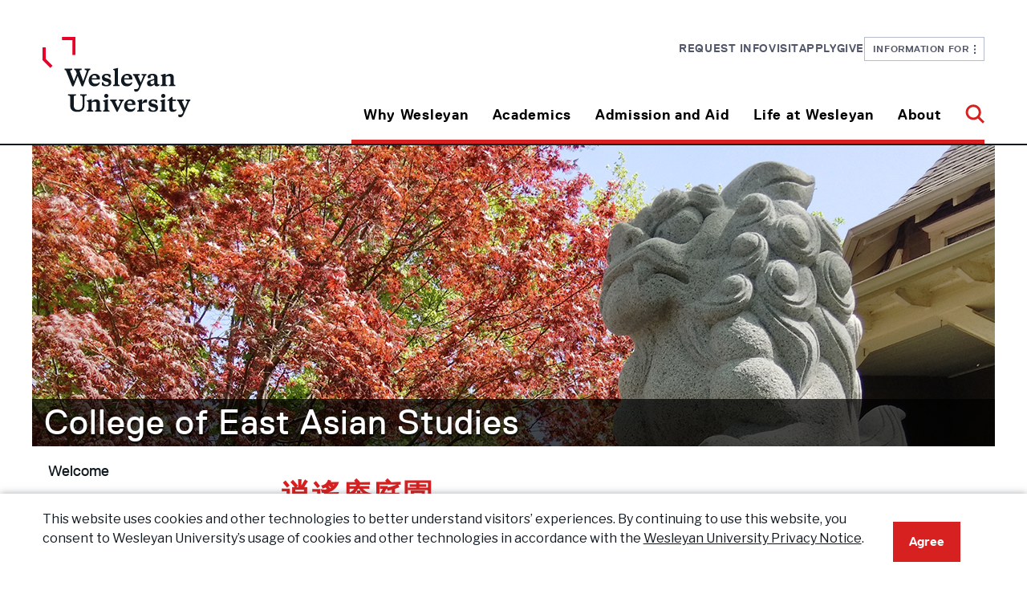

--- FILE ---
content_type: text/html
request_url: https://www.wesleyan.edu/ceas/about/Japanese%20Garden%20and%20Tea%20Room.html
body_size: 102309
content:
<!DOCTYPE html>
<html xmlns="http://www.w3.org/1999/xhtml" class="no-js" lang="en">
	<head>
		<!-- Google Tag Manager -->

<script>(function(w,d,s,l,i){w[l]=w[l]||[];w[l].push({'gtm.start':
new Date().getTime(),event:'gtm.js'});var f=d.getElementsByTagName(s)[0],
j=d.createElement(s),dl=l!='dataLayer'?'&l='+l:'';j.async=true;j.src=
'https://www.googletagmanager.com/gtm.js?id='+i+dl;f.parentNode.insertBefore(j,f);
})(window,document,'script','dataLayer','GTM-KTJVR7R');</script>

<!-- End Google Tag Manager -->
		<meta charset="utf-8"/>
		<meta content="width=device-width, initial-scale=1.0" name="viewport"/>
		<meta content="IE=edge" http-equiv="X-UA-Compatible"/>
		
		
		<link href="/resources/img/favicon.ico" rel="shortcut icon"/>
		<title>
			Japanese Garden, College of East Asian Studies - Wesleyan University
		</title>
		<link href="/resources/css/app.css" rel="stylesheet"/>
		<link href="/_global/css/components.css" rel="stylesheet"/>
		<link href="/resources/css/print.css" media="print" rel="stylesheet"/>
		<script src="/resources/js/modernizr/modernizr.min.js" type="text/javascript"></script>
		

            <link href="/resources/css/config/contact/contactinfo.css" rel="stylesheet"/>
    
		
	    <meta content="049a06648185062c4c6f0d4fa1a8ada3" name="id"/>
	     
        
<link rel='stylesheet' href='https://fonts.googleapis.com/css2?family=Libre+Franklin:ital,wght@0,100..900;1,100..900&display=swap' />
<link href="/assets/css/legacy-styles.css" media="all" rel="stylesheet"/>
<link href="/assets/fontawesome/css/all.css" rel="stylesheet"/>
<link href="/assets/fontawesome/css/sharp-regular.css" rel="stylesheet"/>
<link href="/assets/fontawesome/css/sharp-light.css" rel="stylesheet"/>
    
         
	</head>
	<body>
		<!-- Google Tag Manager (noscript) -->

<noscript><iframe src="https://www.googletagmanager.com/ns.html?id=GTM-KTJVR7R"
height="0" width="0" style="display:none;visibility:hidden"></iframe></noscript>

<!-- End Google Tag Manager (noscript) -->
		


	  
	
	









    
            

	
	
	
	  
	
	

		<a href="#maincontent" id="skiplink">Skip to main content</a>
		
                        

<section class="top">
  <div class="container">
<div class="header">
    <div class="header__row">
        <div class="header__col-left">
            <a aria-label="Home Wesleyan.edu" href="https://www.wesleyan.edu/index.html">
                <div class="header__logo">
                    <div class="header__logo-small">
                        <svg xmlns="http://www.w3.org/2000/svg" fill="none" height="45" viewBox="0 0 223 45" width="223">
                            <g clip-path="url(#clip0_359_2738)">
                                <path d="M6.63668 25.3817L0.0792846 19.0405C0.0457113 19.0081 0.0271576 18.9645 0.0271576 18.9192L0.0253906 8.80818C0.0253906 8.71336 0.104906 8.63647 0.202976 8.63647H2.5001C2.59817 8.63647 2.67768 8.71336 2.67768 8.80818L2.67945 17.8574C2.67945 17.9027 2.698 17.9471 2.73158 17.9787L8.51237 23.5681C8.58217 23.6356 8.58217 23.7441 8.51237 23.8116L6.88848 25.3817C6.81868 25.4492 6.70648 25.4492 6.63668 25.3817Z" fill="#EA0029"/>
                                <path d="M27.9228 14.7864H25.6258C25.5277 14.7864 25.4482 14.7095 25.4482 14.6147V2.73604C25.4482 2.64122 25.3687 2.56435 25.2706 2.56435H16.7948C16.6967 2.56435 16.6172 2.48747 16.6172 2.39265V0.171697C16.6172 0.0768791 16.6967 0 16.7948 0L27.9236 0C28.0217 0 28.1012 0.0768791 28.1012 0.171697V14.6147C28.1012 14.7095 28.0217 14.7864 27.9236 14.7864H27.9228Z" fill="#EA0029"/>
                                <path d="M37.5132 28.9842C37.6457 28.5801 37.7411 28.2863 37.7411 28.0479C37.7411 27.4235 37.3806 27.221 35.9935 27.1663V26.1199H40.8369V27.1663C40.2291 27.2586 39.7732 27.3312 39.5452 27.919L34.6824 40.5731H33.5047L30.1049 32.051L26.6478 40.5731H25.4701L20.2273 27.919C19.9994 27.35 19.5435 27.2578 18.9551 27.1663V26.1199H25.4895V27.1663C24.1033 27.221 23.7419 27.4235 23.7419 28.0479C23.7419 28.2863 23.8373 28.5434 24.0079 28.9663L26.8757 36.4043L29.3637 30.1964L28.4519 27.919C28.224 27.35 27.7681 27.2578 27.1788 27.1663V26.1199H33.5232V27.1663C32.137 27.221 31.7757 27.4235 31.7757 28.0479C31.7757 28.2863 31.8711 28.5434 32.0602 29.0765L34.814 36.3497L37.5114 28.9851L37.5132 28.9842Z" fill="#101820"/>
                                <path d="M49.0623 34.3291V34.9348H42.0724C42.0724 37.1566 43.2306 38.5156 45.4534 38.5156C46.8015 38.5156 47.7327 37.9279 48.3785 37.1745L49.0623 37.5051C48.5684 39.0478 47.2008 40.6272 44.4657 40.6272C41.446 40.6272 39.4512 38.6984 39.4512 35.8155C39.4512 32.5285 41.7685 30.3425 44.7316 30.3425C47.6947 30.3425 49.0623 32.0868 49.0623 34.3274V34.3291ZM42.1104 33.9251H46.3651C46.3465 32.566 45.6813 31.5743 44.3137 31.5743C43.0221 31.5743 42.2818 32.566 42.1104 33.9251Z" fill="#101820"/>
                                <path d="M50.7722 39.6553L50.6582 37.2498H51.9304C52.2537 38.737 53.108 39.5271 54.647 39.5271C55.7867 39.5271 56.565 39.0676 56.565 38.1681C56.565 37.3779 55.9766 37.1029 54.9889 36.8646L53.5833 36.534C51.8933 36.1479 50.7536 35.2851 50.7536 33.4306C50.7536 31.4659 52.2732 30.3452 54.647 30.3452C56.0146 30.3452 57.1728 30.6203 58.0465 31.1533V33.3016H56.8874C56.5641 32.0348 55.7672 31.4651 54.4942 31.4651C53.6204 31.4651 52.9941 31.8691 52.9941 32.6405C52.9941 33.3384 53.4119 33.5955 54.2671 33.8159L55.7107 34.1644C57.6101 34.6052 58.7498 35.4679 58.7498 37.3967C58.7498 39.4904 57.0403 40.6291 54.5905 40.6291C52.9384 40.6291 51.6274 40.2062 50.7731 39.6553H50.7722Z" fill="#101820"/>
                                <path d="M64.4484 38.4427C64.4484 39.2875 64.9237 39.3789 65.7965 39.4891V40.4441H60.3076V39.4891C61.1814 39.3789 61.6372 39.2866 61.6372 38.4427V27.7172L60.4021 26.9458V26.3949L63.8406 25.5688H64.5429L64.4484 27.1671V38.4435V38.4427Z" fill="#101820"/>
                                <path d="M76.7 34.3291V34.9348H69.7101C69.7101 37.1566 70.8683 38.5156 73.0911 38.5156C74.4392 38.5156 75.3704 37.9279 76.0162 37.1745L76.7 37.5051C76.2061 39.0478 74.8385 40.6272 72.1034 40.6272C69.0837 40.6272 67.0889 38.6984 67.0889 35.8155C67.0889 32.5285 69.4062 30.3425 72.3693 30.3425C75.3324 30.3425 76.7 32.0868 76.7 34.3274V34.3291ZM69.7481 33.9251H74.0028C73.9842 32.566 73.319 31.5743 71.9514 31.5743C70.6598 31.5743 69.9195 32.566 69.7481 33.9251Z" fill="#101820"/>
                                <path d="M78.3722 32.2354C78.1822 31.8314 78.0303 31.7579 77.252 31.5008V30.5278H82.9122V31.5008C81.9051 31.6289 81.5641 31.7212 81.5641 32.1619C81.5641 32.3089 81.5827 32.4191 81.6966 32.6574L83.862 37.5606L85.8939 32.6574C85.9893 32.4191 86.0264 32.3089 86.0264 32.1619C86.0264 31.7212 85.6845 31.6289 84.6783 31.5008V30.5278H88.7236V31.5008C87.9638 31.7579 87.7933 31.8314 87.6034 32.2354L83.0068 42.4099C82.0951 44.4301 81.1833 44.999 79.9491 44.999C79.1134 44.999 78.5056 44.6685 78.2776 44.3379V42.9054H79.5693C80.8609 42.9054 81.5067 42.7217 82.0765 41.3994L82.4749 40.4811L78.3722 32.2354Z" fill="#101820"/>
                                <path d="M98.1841 37.7453C98.1841 38.5533 98.3546 38.9941 98.9244 38.9941C99.0949 38.9941 99.4748 38.9574 99.7601 38.8839L99.9501 39.6365C99.2857 40.2609 98.3546 40.6282 97.4808 40.6282C96.3606 40.6282 95.7713 39.985 95.4294 38.9941C94.7262 39.7467 93.568 40.5915 92.0299 40.5915C90.2444 40.5915 89.2002 39.563 89.2002 38.0391C89.2002 36.3674 90.3964 35.9275 91.8594 35.5047L95.3729 34.4582V33.7604C95.3729 32.2723 94.7457 31.4284 93.5495 31.4284C92.7137 31.4284 92.2773 31.8691 92.2773 32.6593C92.2773 32.9531 92.3338 33.3204 92.4098 33.7424L90.3964 33.9995C89.9785 33.7791 89.7506 33.3939 89.7506 32.8797C89.7506 31.2268 91.5546 30.3452 93.9099 30.3452C96.5311 30.3452 98.1841 31.208 98.1841 34.1285V37.7461V37.7453ZM95.3729 38.186V35.4312L92.9982 36.2025C92.3524 36.4409 92.067 36.7902 92.067 37.4693C92.067 38.3509 92.6183 38.9019 93.454 38.9019C94.1758 38.9019 94.7456 38.6268 95.372 38.186H95.3729Z" fill="#101820"/>
                                <path d="M109.239 33.7047C109.239 32.6207 108.707 32.2167 107.624 32.2167C106.732 32.2167 105.744 32.5652 105.079 32.9692V38.4422C105.079 39.287 105.555 39.3784 106.427 39.4886V40.4436H100.938V39.4886C101.812 39.3784 102.268 39.2861 102.268 38.4422V32.6754L101.034 31.8126V31.2617L104.471 30.3066H105.175L105.079 32.1432C105.915 31.2616 107.283 30.3434 108.859 30.3434C110.74 30.3434 112.05 31.2616 112.05 33.3553V38.4422C112.05 39.287 112.524 39.3784 113.398 39.4886V40.4436H107.909V39.4886C108.783 39.3784 109.239 39.2861 109.239 38.4422V33.7038V33.7047Z" fill="#101820"/>
                                <path d="M123.467 35.2657C123.467 37.6167 124.645 38.9937 126.962 38.9937C129.28 38.9937 130.951 38.0387 130.951 35.1V28.5982C130.951 27.4415 130.344 27.2211 128.919 27.1656V26.1191H134.504V27.1656C133.08 27.2203 132.566 27.4407 132.566 28.5982V35.522C132.566 39.0117 129.813 40.6279 126.697 40.6279C122.784 40.6279 120.429 38.9382 120.429 35.5041V28.5982C120.429 27.4415 119.935 27.2211 118.511 27.1656V26.1191H125.387V27.1656C123.963 27.2203 123.469 27.4407 123.469 28.5982V35.2649L123.467 35.2657Z" fill="#101820"/>
                                <path d="M142.899 33.7047C142.899 32.6207 142.367 32.2167 141.285 32.2167C140.392 32.2167 139.405 32.5652 138.739 32.9692V38.4422C138.739 39.287 139.215 39.3784 140.088 39.4886V40.4436H134.599V39.4886C135.472 39.3784 135.928 39.2861 135.928 38.4422V32.6754L134.694 31.8126V31.2617L138.132 30.3066H138.835L138.739 32.1432C139.575 31.2616 140.943 30.3434 142.519 30.3434C144.4 30.3434 145.71 31.2616 145.71 33.3553V38.4422C145.71 39.287 146.185 39.3784 147.058 39.4886V40.4436H141.569V39.4886C142.443 39.3784 142.899 39.2861 142.899 38.4422V33.7038V33.7047Z" fill="#101820"/>
                                <path d="M152.606 38.4429C152.606 39.2877 153.081 39.3791 153.954 39.4893V40.4443H148.465V39.4893C149.339 39.3791 149.794 39.2869 149.794 38.4429V32.6761L148.56 31.8134V31.2624L151.998 30.3074H152.701L152.606 32.1439V38.4429ZM151.181 25.8621C152.264 25.8621 152.967 26.5779 152.967 27.515C152.967 28.452 152.264 29.1311 151.181 29.1311C150.099 29.1311 149.434 28.4153 149.434 27.515C149.434 26.6146 150.118 25.8621 151.181 25.8621Z" fill="#101820"/>
                                <path d="M166.016 31.5008C165.237 31.7579 165.085 31.8314 164.895 32.2354L160.869 40.5734H160.071L155.664 32.2354C155.456 31.8314 155.322 31.7579 154.544 31.5008V30.5278H160.185V31.5008C159.179 31.6289 158.837 31.7212 158.837 32.1619C158.837 32.3089 158.856 32.4191 158.969 32.6574L161.135 37.212L163.186 32.6574C163.281 32.4191 163.318 32.3089 163.318 32.1619C163.318 31.7212 162.977 31.6289 161.97 31.5008V30.5278H166.016V31.5008Z" fill="#101820"/>
                                <path d="M176.046 34.3291V34.9348H169.056C169.056 37.1566 170.214 38.5156 172.437 38.5156C173.785 38.5156 174.716 37.9279 175.362 37.1745L176.046 37.5051C175.552 39.0478 174.184 40.6272 171.449 40.6272C168.429 40.6272 166.435 38.6984 166.435 35.8155C166.435 32.5285 168.752 30.3425 171.715 30.3425C174.678 30.3425 176.046 32.0868 176.046 34.3274V34.3291ZM169.094 33.9251H173.348C173.33 32.566 172.665 31.5743 171.297 31.5743C170.006 31.5743 169.265 32.566 169.094 33.9251Z" fill="#101820"/>
                                <path d="M181.706 33.3375C182.694 31.3361 183.568 30.3443 185.049 30.3443C185.505 30.3443 185.79 30.4545 185.979 30.6015V32.9155H185.353C184.137 32.9155 182.789 33.118 181.706 34.1456V38.4064C181.706 39.2879 182.181 39.3426 183.434 39.4895V40.4446H177.565V39.4895C178.439 39.3793 178.895 39.2871 178.895 38.4431V32.6763L177.661 31.8136V31.2626L181.098 30.3076H181.802L181.706 33.3375Z" fill="#101820"/>
                                <path d="M187.329 39.6553L187.215 37.2498H188.487C188.81 38.737 189.665 39.5271 191.204 39.5271C192.343 39.5271 193.122 39.0676 193.122 38.1681C193.122 37.3779 192.533 37.1029 191.546 36.8646L190.14 36.534C188.45 36.1479 187.31 35.2851 187.31 33.4306C187.31 31.4659 188.83 30.3452 191.204 30.3452C192.571 30.3452 193.729 30.6203 194.603 31.1533V33.3016H193.444C193.121 32.0348 192.324 31.4651 191.051 31.4651C190.177 31.4651 189.551 31.8691 189.551 32.6405C189.551 33.3384 189.969 33.5955 190.824 33.8159L192.267 34.1644C194.167 34.6052 195.306 35.4679 195.306 37.3967C195.306 39.4904 193.597 40.6291 191.147 40.6291C189.495 40.6291 188.184 40.2062 187.33 39.6553H187.329Z" fill="#101820"/>
                                <path d="M201.195 38.4429C201.195 39.2877 201.671 39.3791 202.544 39.4893V40.4443H197.055V39.4893C197.928 39.3791 198.384 39.2869 198.384 38.4429V32.6761L197.15 31.8134V31.2624L200.588 30.3074H201.291L201.195 32.1439V38.4429ZM199.77 25.8621C200.853 25.8621 201.556 26.5779 201.556 27.515C201.556 28.452 200.853 29.1311 199.77 29.1311C198.688 29.1311 198.023 28.4153 198.023 27.515C198.023 26.6146 198.707 25.8621 199.77 25.8621Z" fill="#101820"/>
                                <path d="M207.727 30.5269H210.577V31.7202H207.727V37.3033C207.727 38.442 208.164 38.8828 209.152 38.8828C209.702 38.8828 210.272 38.717 210.766 38.4967L211.107 39.2313C210.404 39.9659 209.322 40.6271 207.822 40.6271C206.322 40.6271 204.916 39.9104 204.916 37.8176V31.7202H203.454V30.8942C204.632 30.3987 205.809 29.4805 206.816 28.323H207.727V30.5269Z" fill="#101820"/>
                                <path d="M212.648 32.2354C212.458 31.8314 212.306 31.7579 211.527 31.5008V30.5278H217.188V31.5008C216.181 31.6289 215.839 31.7212 215.839 32.1619C215.839 32.3089 215.858 32.4191 215.972 32.6574L218.137 37.5606L220.169 32.6574C220.265 32.4191 220.302 32.3089 220.302 32.1619C220.302 31.7212 219.96 31.6289 218.954 31.5008V30.5278H222.999V31.5008C222.239 31.7579 222.069 31.8314 221.879 32.2354L217.282 42.4099C216.37 44.4301 215.459 44.999 214.225 44.999C213.389 44.999 212.781 44.6685 212.553 44.3379V42.9054H213.845C215.136 42.9054 215.782 42.7217 216.352 41.3994L216.75 40.4811L212.648 32.2354Z" fill="#101820"/>
                            </g>
                            <defs>
                                <clipPath id="clip0_359_2738">
                                    <rect fill="white" height="45" transform="translate(0.0253906)" width="222.974"/>
                                </clipPath>
                            </defs>
                        </svg>
                    </div>
                    <div class="header__logo-large">
                        <svg xmlns="http://www.w3.org/2000/svg" fill="none" height="100" viewBox="0 0 185 100" width="185">
                            <g clip-path="url(#clip0_409_478)">
                                <path d="M9.66321 38.4691L0.0787727 28.8583C0.0297012 28.8091 0.00258271 28.743 0.00258271 28.6744L0 13.35C0 13.2062 0.116222 13.0897 0.259562 13.0897H3.61709C3.76043 13.0897 3.87665 13.2062 3.87665 13.35L3.87923 27.0651C3.87923 27.1337 3.90635 27.201 3.95542 27.2489L12.4048 35.7204C12.5068 35.8226 12.5068 35.9871 12.4048 36.0894L10.0312 38.4691C9.92923 38.5714 9.76523 38.5714 9.66321 38.4691Z" fill="#EA0029"/>
                                <path d="M40.7757 22.4118H37.4182C37.2749 22.4118 37.1586 22.2953 37.1586 22.1516V4.14703C37.1586 4.00331 37.0424 3.88679 36.8991 3.88679H24.5098C24.3665 3.88679 24.2502 3.77026 24.2502 3.62655V0.260241C24.2502 0.116526 24.3665 0 24.5098 0H40.777C40.9203 0 41.0366 0.116526 41.0366 0.260241V22.1516C41.0366 22.2953 40.9203 22.4118 40.777 22.4118H40.7757Z" fill="#EA0029"/>
                                <path d="M54.6645 43.929C54.8582 43.3166 54.9976 42.8712 54.9976 42.51C54.9976 41.5635 54.4708 41.2567 52.4433 41.1738V39.5878H59.5225V41.1738C58.6341 41.3136 57.9678 41.4237 57.6346 42.3145L50.527 61.4934H48.8056L43.8365 48.5771L38.7834 61.4934H37.062L29.3991 42.3145C29.0659 41.4522 28.3996 41.3124 27.5396 41.1738V39.5878H37.0904V41.1738C35.0643 41.2567 34.5361 41.5635 34.5361 42.51C34.5361 42.8712 34.6756 43.2609 34.9248 43.9018L39.1166 55.1751L42.753 45.7662L41.4203 42.3145C41.0872 41.4522 40.4208 41.3124 39.5595 41.1738V39.5878H48.8327V41.1738C46.8066 41.2567 46.2784 41.5635 46.2784 42.51C46.2784 42.8712 46.4179 43.2609 46.6942 44.0688L50.7194 55.0922L54.6619 43.9303L54.6645 43.929Z" fill="#101820"/>
                                <path d="M71.545 52.0302V52.9482H61.3278C61.3278 56.3158 63.0208 58.3757 66.2698 58.3757C68.2404 58.3757 69.6015 57.4849 70.5455 56.3429L71.545 56.844C70.8231 59.1823 68.8241 61.5763 64.8261 61.5763C60.4122 61.5763 57.4963 58.6528 57.4963 54.283C57.4963 49.3009 60.8836 45.9877 65.2148 45.9877C69.546 45.9877 71.545 48.6315 71.545 52.0276V52.0302ZM61.3833 51.4178H67.6025C67.5754 49.3579 66.603 47.8547 64.604 47.8547C62.716 47.8547 61.6338 49.3579 61.3833 51.4178Z" fill="#101820"/>
                                <path d="M74.0438 60.1027L73.8772 56.4568H75.7367C76.2094 58.7109 77.4581 59.9085 79.7077 59.9085C81.3735 59.9085 82.5112 59.212 82.5112 57.8486C82.5112 56.651 81.6512 56.2341 80.2074 55.8729L78.1529 55.3718C75.6825 54.7866 74.0167 53.4789 74.0167 50.668C74.0167 47.6901 76.2378 45.9915 79.7077 45.9915C81.7067 45.9915 83.3996 46.4084 84.6768 47.2163V50.4725H82.9825C82.5099 48.5524 81.3451 47.6888 79.4843 47.6888C78.2071 47.6888 77.2915 48.3013 77.2915 49.4704C77.2915 50.5282 77.9023 50.9179 79.1524 51.252L81.2625 51.7802C84.0389 52.4483 85.7047 53.756 85.7047 56.6795C85.7047 59.8529 83.2059 61.5787 79.625 61.5787C77.2102 61.5787 75.2938 60.9379 74.0451 60.1027H74.0438Z" fill="#101820"/>
                                <path d="M94.034 58.2656C94.034 59.5461 94.7288 59.6846 96.0046 59.8517V61.2992H87.9814V59.8517C89.2586 59.6846 89.9249 59.5448 89.9249 58.2656V42.0089L88.1196 40.8398V40.0047L93.1456 38.7527H94.1722L94.034 41.1751V58.2669V58.2656Z" fill="#101820"/>
                                <path d="M111.941 52.0302V52.9482H101.724C101.724 56.3158 103.417 58.3757 106.666 58.3757C108.637 58.3757 109.998 57.4849 110.942 56.3429L111.941 56.844C111.219 59.1823 109.22 61.5763 105.222 61.5763C100.808 61.5763 97.8926 58.6528 97.8926 54.283C97.8926 49.3009 101.28 45.9877 105.611 45.9877C109.942 45.9877 111.941 48.6315 111.941 52.0276V52.0302ZM101.78 51.4178H107.999C107.972 49.3579 106.999 47.8547 105 47.8547C103.112 47.8547 102.03 49.3579 101.78 51.4178Z" fill="#101820"/>
                                <path d="M114.385 48.8567C114.107 48.2443 113.885 48.133 112.747 47.7433V46.2686H121.021V47.7433C119.549 47.9375 119.05 48.0773 119.05 48.7454C119.05 48.9681 119.077 49.1351 119.244 49.4963L122.409 56.9281L125.379 49.4963C125.519 49.1351 125.573 48.9681 125.573 48.7454C125.573 48.0773 125.073 47.9375 123.602 47.7433V46.2686H129.515V47.7433C128.405 48.133 128.156 48.2443 127.878 48.8567L121.159 64.2783C119.826 67.3403 118.494 68.2026 116.69 68.2026C115.468 68.2026 114.58 67.7016 114.246 67.2005V65.0292H116.134C118.022 65.0292 118.966 64.7509 119.799 62.7466L120.382 61.3548L114.385 48.8567Z" fill="#101820"/>
                                <path d="M143.343 57.2077C143.343 58.4325 143.592 59.1006 144.425 59.1006C144.674 59.1006 145.23 59.045 145.647 58.9336L145.924 60.0743C144.953 61.0207 143.592 61.5775 142.315 61.5775C140.678 61.5775 139.816 60.6025 139.317 59.1006C138.289 60.2413 136.596 61.5218 134.347 61.5218C131.738 61.5218 130.211 59.9629 130.211 57.6531C130.211 55.1193 131.96 54.4525 134.098 53.8116L139.234 52.2256V51.1678C139.234 48.9124 138.317 47.6332 136.569 47.6332C135.347 47.6332 134.709 48.3013 134.709 49.4989C134.709 49.9443 134.792 50.501 134.903 51.1406L131.96 51.5303C131.349 51.1963 131.016 50.6124 131.016 49.8329C131.016 47.3276 133.653 45.9915 137.095 45.9915C140.927 45.9915 143.343 47.2991 143.343 51.7258V57.209V57.2077ZM139.234 57.8758V53.7003L135.763 54.8694C134.819 55.2307 134.402 55.7602 134.402 56.7895C134.402 58.1257 135.207 58.9608 136.429 58.9608C137.484 58.9608 138.317 58.5439 139.233 57.8758H139.234Z" fill="#101820"/>
                                <path d="M159.5 51.0837C159.5 49.4407 158.723 48.8283 157.141 48.8283C155.837 48.8283 154.393 49.3565 153.421 49.9689V58.2643C153.421 59.5448 154.115 59.6833 155.391 59.8503V61.2978H147.368V59.8503C148.645 59.6833 149.312 59.5435 149.312 58.2643V49.5235L147.508 48.2158V47.3807L152.532 45.9332H153.56L153.421 48.7169C154.642 47.3807 156.641 45.9889 158.945 45.9889C161.694 45.9889 163.61 47.3807 163.61 50.5541V58.2643C163.61 59.5448 164.303 59.6833 165.58 59.8503V61.2978H157.557V59.8503C158.834 59.6833 159.5 59.5435 159.5 58.2643V51.0824V51.0837Z" fill="#101820"/>
                                <path d="M38.9474 85.2465C38.9474 88.8096 40.6688 90.8967 44.056 90.8967C47.4432 90.8967 49.8865 89.4492 49.8865 84.9953V75.1411C49.8865 73.388 48.998 73.054 46.9163 72.9698V71.3838H55.079V72.9698C52.9973 73.0527 52.2471 73.3867 52.2471 75.1411V85.6349C52.2471 90.9239 48.2219 93.3735 43.6686 93.3735C37.9492 93.3735 34.5064 90.8126 34.5064 85.6077V75.1411C34.5064 73.388 33.7845 73.054 31.7029 72.9698V71.3838H41.7535V72.9698C39.6718 73.0527 38.95 73.3867 38.95 75.1411V85.2452L38.9474 85.2465Z" fill="#101820"/>
                                <path d="M67.3496 82.881C67.3496 81.238 66.5722 80.6256 64.9903 80.6256C63.686 80.6256 62.2423 81.1539 61.2699 81.7663V90.0616C61.2699 91.3421 61.9646 91.4807 63.2405 91.6477V93.0952H55.2173V91.6477C56.4944 91.4807 57.1608 91.3408 57.1608 90.0616V81.3209L55.3568 80.0132V79.1781L60.3814 77.7306H61.4093L61.2699 80.5143C62.4915 79.1781 64.4905 77.7863 66.7943 77.7863C69.5436 77.7863 71.4587 79.1781 71.4587 82.3515V90.0616C71.4587 91.3421 72.1534 91.4807 73.4293 91.6477V93.0952H65.4061V91.6477C66.6832 91.4807 67.3496 91.3408 67.3496 90.0616V82.8797V82.881Z" fill="#101820"/>
                                <path d="M81.5377 90.0629C81.5377 91.3434 82.2311 91.4819 83.5083 91.6489V93.0964H75.4851V91.6489C76.7623 91.4819 77.4286 91.3421 77.4286 90.0629V81.3221L75.6246 80.0145V79.1794L80.6492 77.7319H81.6772L81.5377 80.5155V90.0629ZM79.4547 70.9954C81.0367 70.9954 82.0646 72.0803 82.0646 73.5007C82.0646 74.921 81.0367 75.9503 79.4547 75.9503C77.8728 75.9503 76.9004 74.8653 76.9004 73.5007C76.9004 72.136 77.8999 70.9954 79.4547 70.9954Z" fill="#101820"/>
                                <path d="M101.138 79.5406C100 79.9303 99.7781 80.0417 99.5004 80.6541L93.6144 93.292H92.4483L86.0071 80.6541C85.7023 80.0417 85.5073 79.9303 84.3696 79.5406V78.0659H92.6149V79.5406C91.1441 79.7348 90.6443 79.8747 90.6443 80.5427C90.6443 80.7654 90.6727 80.9325 90.838 81.2937L94.0031 88.1972L97.0017 81.2937C97.1411 80.9325 97.1954 80.7654 97.1954 80.5427C97.1954 79.8747 96.6956 79.7348 95.2248 79.5406V78.0659H101.138V79.5406Z" fill="#101820"/>
                                <path d="M115.797 83.8274V84.7454H105.58C105.58 88.113 107.273 90.1729 110.522 90.1729C112.493 90.1729 113.854 89.2821 114.798 88.1402L115.797 88.6412C115.075 90.9795 113.076 93.3735 109.078 93.3735C104.664 93.3735 101.749 90.45 101.749 86.0803C101.749 81.0981 105.136 77.7849 109.467 77.7849C113.798 77.7849 115.797 80.4288 115.797 83.8248V83.8274ZM105.637 83.215H111.856C111.829 81.1551 110.856 79.6519 108.857 79.6519C106.969 79.6519 105.887 81.1551 105.637 83.215Z" fill="#101820"/>
                                <path d="M124.071 82.3242C125.515 79.2907 126.792 77.7875 128.957 77.7875C129.624 77.7875 130.04 77.9545 130.317 78.1772V81.6846H129.402C127.625 81.6846 125.654 81.9915 124.071 83.549V90.0072C124.071 91.3433 124.766 91.4262 126.597 91.6489V93.0964H118.018V91.6489C119.295 91.4819 119.962 91.342 119.962 90.0628V81.3221L118.158 80.0144V79.1793L123.182 77.7318H124.21L124.071 82.3242Z" fill="#101820"/>
                                <path d="M132.289 91.9001L132.123 88.2541H133.982C134.455 90.5083 135.703 91.7059 137.953 91.7059C139.619 91.7059 140.757 91.0093 140.757 89.646C140.757 88.4484 139.897 88.0315 138.453 87.6702L136.398 87.1692C133.928 86.5839 132.262 85.2763 132.262 82.4654C132.262 79.4875 134.483 77.7888 137.953 77.7888C139.952 77.7888 141.645 78.2057 142.922 79.0136V82.2699H141.228C140.755 80.3498 139.59 79.4862 137.73 79.4862C136.452 79.4862 135.537 80.0986 135.537 81.2678C135.537 82.3256 136.148 82.7153 137.398 83.0493L139.508 83.5776C142.284 84.2457 143.95 85.5533 143.95 88.4768C143.95 91.6502 141.451 93.3761 137.87 93.3761C135.456 93.3761 133.539 92.7352 132.29 91.9001H132.289Z" fill="#101820"/>
                                <path d="M152.557 90.0629C152.557 91.3434 153.252 91.4819 154.528 91.6489V93.0964H146.505V91.6489C147.782 91.4819 148.448 91.3421 148.448 90.0629V81.3221L146.644 80.0145V79.1794L151.669 77.7319H152.697L152.557 80.5155V90.0629ZM150.476 70.9954C152.057 70.9954 153.085 72.0803 153.085 73.5007C153.085 74.921 152.057 75.9503 150.476 75.9503C148.894 75.9503 147.921 74.8653 147.921 73.5007C147.921 72.136 148.921 70.9954 150.476 70.9954Z" fill="#101820"/>
                                <path d="M162.105 78.066H166.27V79.8747H162.105V88.3371C162.105 90.063 162.743 90.7311 164.187 90.7311C164.992 90.7311 165.825 90.4799 166.546 90.1459L167.046 91.2593C166.018 92.3728 164.436 93.3749 162.244 93.3749C160.051 93.3749 157.996 92.2886 157.996 89.1165V79.8747H155.859V78.6227C157.581 77.8718 159.302 76.4799 160.773 74.7256H162.105V78.066Z" fill="#101820"/>
                                <path d="M169.296 80.6541C169.018 80.0417 168.796 79.9303 167.658 79.5406V78.0659H175.932V79.5406C174.46 79.7348 173.961 79.8747 173.961 80.5427C173.961 80.7654 173.988 80.9325 174.155 81.2937L177.32 88.7255L180.29 81.2937C180.43 80.9325 180.484 80.7654 180.484 80.5427C180.484 79.8747 179.984 79.7348 178.513 79.5406V78.0659H184.426V79.5406C183.316 79.9303 183.067 80.0417 182.789 80.6541L176.07 96.0756C174.737 99.1377 173.405 100 171.601 100C170.379 100 169.491 99.4989 169.157 98.9979V96.8266H171.045C172.933 96.8266 173.877 96.5482 174.71 94.544L175.293 93.1521L169.296 80.6541Z" fill="#101820"/>
                            </g>
                            <defs>
                                <clipPath id="clip0_409_478">
                                    <rect fill="white" height="100" width="184.426"/>
                                </clipPath>
                            </defs>
                        </svg>
                    </div>
                </div>
            </a>
        </div>
        <div class="header__col-right">
            <div class="header__menus">
                <nav aria-label="Utility Menu" class="header__utility">
                    <ul>
													    
            
         
                <li>
        <a class="" href="https://www.wesleyan.edu/request-information/index.html" target="_self">
            Request Info
        </a>
    </li>
    													    
            
         
                <li>
        <a class="" href="https://www.wesleyan.edu/visit/index.html" target="_self">
            Visit
        </a>
    </li>
    													    
            
         
                <li>
        <a class="" href="https://www.wesleyan.edu/apply/index.html" target="_self">
            Apply
        </a>
    </li>
    													    
            
         
                <li>
        <a class="" href="https://www.wesleyan.edu/give/index.html" target="_self">
            Give
        </a>
    </li>
    						                        <li class="header__infofor">
                            <a aria-controls="main-infofor-menu" aria-expanded="false" href="javascript:void(0)" role="button">
                                Information For&#160;&#160;
                                <svg xmlns="http://www.w3.org/2000/svg" aria-hidden="true" fill="none" height="11" viewBox="0 0 2 11" width="2">
                                    <path d="M0 0H2V2.2H0V0ZM0 4.4H2V6.6H0V4.4ZM2 8.8V11H0V8.8H2Z" fill="#515668"/>
                                </svg>
                            </a>
                            <div class="header__infofor-menu" id="main-infofor-menu" style="display:none;" tabindex="-1">
                                <div class="header__infofor-intro">
                                    <div aria-hidden="true" class="header__infofor-label">
                                        Information For
                                    </div>
                                </div>
                                <ul>
                                    										    
        
        
                <li>
        <a href="https://www.wesleyan.edu/information-for/prospective-students.html" target="_self">
            Prospective Students
        </a>
    </li>
    																			    
        
        
                <li>
        <a href="https://www.wesleyan.edu/information-for/admitted-students.html" target="_self">
            Admitted Students
        </a>
    </li>
    																			    
        
        
                <li>
        <a href="https://www.wesleyan.edu/information-for/current-students.html" target="_self">
            Current Students
        </a>
    </li>
    																			    
        
        
                <li>
        <a href="https://www.wesleyan.edu/information-for/parents-and-families.html" target="_self">
            Parents and Families
        </a>
    </li>
    																			    
        
        
                <li>
        <a href="https://www.wesleyan.edu/information-for/faculty.html" target="_self">
            Faculty
        </a>
    </li>
    																			    
        
        
                <li>
        <a href="https://www.wesleyan.edu/information-for/staff.html" target="_self">
            Staff
        </a>
    </li>
    																			    
        
        
                <li>
        <a href="https://www.wesleyan.edu/information-for/alumni.html" target="_self">
            Alumni
        </a>
    </li>
    																			    
        
        
                <li>
        <a href="https://www.wesleyan.edu/information-for/community.html" target="_self">
            Community
        </a>
    </li>
    									                                </ul>
                                <a aria-controls="main-infofor-menu" aria-expanded="false" aria-label="Close Menu" class="header__infofor-close" href="#" role="button">
                                <span aria-hidden="true" class="fa-sharp fa-light fa-times"></span>                                    </a>
                            </div>
                        </li>
                    </ul>
                </nav>
                <nav aria-label="Main Menu" class="header__main">
                    <ul>
                        						                                                                                                                                                                                                                                                                                                                                                                                                                                                                                                                                                                                                                                                                                                                                                                                                                                                                                                                                                                                                                                                                                                                                                                                                                                                                                                                                                                                                                                                                                                                                                                                                                                                                                                                                                                                                                                                                                                                                                                                                                                                                                                                                                                                                                                                                                                                                                                                                                                                                                                                                                                                                                                                                                                                                                                                                                                                                                                                                                                                                                                                                                                                                                                                                                                                                                                                                                                                                                                                                                                                                                                                                                                                                                                                                                                                                                                                                                                                                                                                                                                                                                                                                                                                                                                                                                                                                                                                                                                                                                                                                                                                                                                                                                                                                                                                                                                                                                                                                                                                                                                                                                                                                                                                                                                                                                                                                                                                                                                                                                                                                                                                                                                                                                                                                                                                                                                                                                                                                                                                                                                                                                                                                                                                                                                                                                                                                                                                                                                                                                                                                                                                                                                                                                                                                                                                                                                                                                                                                                                                                                                                                                                                                                                                                                                                                                                                                                                                                                                                                                                                                                                                                                                                                                                                                                                                                                                                                                                                                                                                                                                                                                                                                                                                                                                                                                                                                                                                                                                                                                                                                                          <li class="">
                        <a href="https://www.wesleyan.edu/why-wesleyan/index.html">Why Wesleyan</a>
                    </li>
                                                                                                                                                                                                                                                                                                                                                                                                                                                                                                                                                                                                                                                                                                                                                                                                                                                                                                                                                                                                                                                                                                                                                                                                                                                                                                                                                                                                                                                                                                                                                                                                                                                                                                                                                                                                                                                                                                                                                                                                                                                                                                                                                                                                                                                                                                                                                                                                                                                                                                                                                                                                                                                                                                                                                                                                                                                                                                                                                                                                                                                                                                                                                                                                                                                                                                                                                                                                                                                                                                                                                                                                                                                                                                                                                                                                                                                                                                                                                                                                                                                                                                                                                                                                                                                                                                                                                                                                                                                                                                                                                                                                                                                                                                                                                                                                                                                                                                                                                                                                                                                                                                                                                                            <li class="">
                        <a href="https://www.wesleyan.edu/academics/index.html">Academics</a>
                    </li>
                                                                                                                                                                                                                                                                                                                                                                                                                                                                                                                                                                                                                                                                                                                                                                                                                                                                                                                                                                                                                                                                                                                                                                                                            <li class="">
                        <a href="https://www.wesleyan.edu/admission/index.html">Admission and Aid</a>
                    </li>
                                                                                                                                                                                                                                                                                                                                                                                                                                                                                                                                                                        <li class="">
                        <a href="https://www.wesleyan.edu/life/index.html">Life at Wesleyan</a>
                    </li>
                                                                                                                                                                                                                                                                                                                                                                                                                                                                                                                                                                        <li class="">
                        <a href="https://www.wesleyan.edu/about/index.html">About</a>
                    </li>
                                                                                                                                                                                                                                                                                                                                                                                                                                                                                                                                                                                                                                                                                                                                                                                                                                                                                            <li class="header__hamburger">
                            <a class="header__menubutton header__menubutton--bars" href="javascript:void(0)" role="button">
                                <div class="header__menubutton-label">Open Navigation</div>
                                <svg xmlns="http://www.w3.org/2000/svg" fill="none" height="24" viewBox="0 0 24 24" width="24">
                                    <svg fill="none" height="19" viewBox="0 0 39 19" width="39">
                                        <!--                                        <path d="M0.347656 2.77368H19.674V4.85789H0.347656V2.77368Z" fill="#D72121"/>-->
                                        <!--                                        <path d="M19.674 9.68947H0.347656V11.7737H19.674V9.68947Z" fill="#D72121"/>-->
                                        <!--                                        <path d="M28.7687 16.4158H0.347656V18.5H28.7687V16.4158Z" fill="#D72121"/>-->
                                        <path d="M0 3H 0V 5H 29V 3Z" fill="#D72121"/>
                                        <path d="M20 10H 0V 12H 29V 10Z" fill="#D72121"/>
                                        <path d="M29 17H 0V 19H 29V 17Z" fill="#D72121"/>
                                    </svg>
                                </svg>
                            </a>
                        </li>
                        <li>
                            <a class="header__menubutton header__menubutton--search" href="javascript:void(0)" role="button">
                                <div class="header__menubutton-open-icon">
                                    <div class="header__menubutton-label">Open search</div>
                                    <svg xmlns="http://www.w3.org/2000/svg" fill="none" height="24" viewBox="0 0 24 24" width="24">
                                        <path d="M19.7234 9.84304C19.7234 11.9541 19.0336 13.9275 17.884 15.4879L22.9422 20.5821L23.9998 21.5917L21.9306 23.7028L15.7688 17.5531C14.2053 18.7463 12.228 19.3888 10.1588 19.3888C4.8707 19.3888 0.594238 15.1208 0.594238 9.84304C0.594238 4.61121 4.8707 0.297241 10.1588 0.297241C15.4009 0.297241 19.7234 4.61121 19.7234 9.84304ZM10.1588 16.4517C12.504 16.4517 14.6652 15.2126 15.8607 13.1474C17.0563 11.1281 17.0563 8.60392 15.8607 6.53873C14.6652 4.51942 12.504 3.23441 10.1588 3.23441C7.76766 3.23441 5.60643 4.51942 4.41086 6.53873C3.21529 8.60392 3.21529 11.1281 4.41086 13.1474C5.60643 15.2126 7.76766 16.4517 10.1588 16.4517Z" fill="black"/>
                                    </svg>
                                </div>
                                <div class="header__menubutton-close-icon">
                                    <div class="header__menubutton-label">Close search</div>
                                    <span aria-hidden="true" class="fa-sharp fa-light fa-times"></span>
                                </div>
                            </a>
                        </li>
                    </ul>
                </nav>
            </div>
        </div>
    </div>
    <div class="header__search-form">
		<form action="https://www.wesleyan.edu/search/index.html" method="get" name="search-form">
            <label for="search-box">Search the Site</label>
            <input id="search-box" name="q" placeholder="Enter Keyword" size="15" type="text"/>
			<input name="cx" type="hidden" value="001254463385620737445:nbar83le1bc"/>
			<input name="cof" type="hidden" value="FORID:11"/>
			<input name="ie" type="hidden" value="UTF-8"/>
            <button aria-label="Search" name="sa" type="submit">Search</button>
        </form>
    </div>
    <div class="header__mobile-nav">
        <ul class="">
            			                                                                                                                                                                                                                                                                                                                                                                                                                                                                                                                                                                                                                                                                                                                                                                                                                                                                                                                                                                                                                                                                                                                                                                                                                                                                                                                                                                                                                                                                                                                                                                                                                                                                                                                                                                                                                                                                                                                                                                                                                                                                                                                                                                                                                                                                                                                                                                                                                                                                                                                                                                                                                                                                                                                                                                                                                                                                                                                                                                                                                                                                                                                                                                                                                                                                                                                                                                                                                                                                                                                                                                                                                                                                                                                                                                                                                                                                                                                                                                                                                                                                                                                                                                                                                                                                                                                                                                                                                                                                                                                                                                                                                                                                                                                                                                                                                                                                                                                                                                                                                                                                                                                                                                                                                                                                                                                                                                                                                                                                                                                                                                                                                                                                                                                                                                                                                                                                                                                                                                                                                                                                                                                                                                                                                                                                                                                                                                                                                                                                                                                                                                                                                                                                                                                                                                                                                                                                                                                                                                                                                                                                                                                                                                                                                                                                                                                                                                                                                                                                                                                                                                                                                                                                                                                                                                                                                                                                                                                                                                                                                                                                                                                                                                                                                                                                                                                                                                                                                                                                                                                                                          <li class="">
                        <a href="https://www.wesleyan.edu/why-wesleyan/index.html">Why Wesleyan</a>
                    </li>
                                                                                                                                                                                                                                                                                                                                                                                                                                                                                                                                                                                                                                                                                                                                                                                                                                                                                                                                                                                                                                                                                                                                                                                                                                                                                                                                                                                                                                                                                                                                                                                                                                                                                                                                                                                                                                                                                                                                                                                                                                                                                                                                                                                                                                                                                                                                                                                                                                                                                                                                                                                                                                                                                                                                                                                                                                                                                                                                                                                                                                                                                                                                                                                                                                                                                                                                                                                                                                                                                                                                                                                                                                                                                                                                                                                                                                                                                                                                                                                                                                                                                                                                                                                                                                                                                                                                                                                                                                                                                                                                                                                                                                                                                                                                                                                                                                                                                                                                                                                                                                                                                                                                                                            <li class="">
                        <a href="https://www.wesleyan.edu/academics/index.html">Academics</a>
                    </li>
                                                                                                                                                                                                                                                                                                                                                                                                                                                                                                                                                                                                                                                                                                                                                                                                                                                                                                                                                                                                                                                                                                                                                                                                            <li class="">
                        <a href="https://www.wesleyan.edu/admission/index.html">Admission and Aid</a>
                    </li>
                                                                                                                                                                                                                                                                                                                                                                                                                                                                                                                                                                        <li class="">
                        <a href="https://www.wesleyan.edu/life/index.html">Life at Wesleyan</a>
                    </li>
                                                                                                                                                                                                                                                                                                                                                                                                                                                                                                                                                                        <li class="">
                        <a href="https://www.wesleyan.edu/about/index.html">About</a>
                    </li>
                                                                                                                                                                                                                                                                                                                                                                                                                                                                                                                                                                                                                                                                                                                                                                                                                                                                            </ul>
    </div>
</div>






</div>
</section>



		<div class="off-canvas-wrap">
			<div class="inner-wrap">

				<section class="main-section">
					<section class="full-width content-section banner">
						<div class="row">
							<div class="small-12 medium-12 large-12 columns">
								
								


<h1 class="white">
    <a href="../index.html">College of East Asian Studies</a>
</h1>


<img alt="" data-interchange="[../_internal/files/images/ceas_banner.jpg, (default)], [../_internal/files/images/ceas_banner-sm.jpg, (small)], [../_internal/files/images/ceas_banner.jpg, (medium)], [../_internal/files/images/ceas_banner.jpg, (large)]"/>


							</div>
						</div>
					</section>
					<section class="message">
						<div class="row">
							<div class="small-12 medium-12 large-12 columns">
								
<script>console.log([Element: <system-index-block/>]);</script>

							</div>
						</div>
					</section>
					<main class="full-width content-section main-content">
						<div class="row">
							<div class="small-12 medium-3 large-3 columns submenu">
								<a aria-hidden="true" class="" hidden="hidden" href="" id="submenu-backdrop" tabindex="-1"></a>
<div class="submenutoggle-bar">
  <div class="submenutoggle">
    <button aria-controls="sub-nav" aria-expanded="false" aria-label="Open sub menu" class="submenu-toggle" href="#" id="sub-menu-toggle">

    	<span class="sr-only">Open sub menu</span>
      <div id="subhamburger">
        <i></i><i></i><i></i>
        <span class="label">Menu</span>
      </div>
    </button>
  </div>
  <div class="submenuclose">
    <button aria-controls="sub-nav" aria-expanded="false" aria-label="Close sub menu" class="menu-close" href="#" id="sub-menu-close">

      <span class="sr-only">Close sub menu</span>
      <span class="label">Close</span>
      <span aria-hidden="true" class="close"></span>
    </button>
  </div>
</div>
<nav id="submenu">





        
        
        <ul>
                                    
                                
                                                                    
                                                    <li class="">    
        
        
            
    <a href="../index.html">Welcome</a>
    
</li>
                                
                        
                                
                                                                    
                                                    
                                                                
                                                                        
                                                    <li class=" current">
                                
        
        
            <a href="index.html">About CEAS</a>
        
                    
        
        <ul>
                                    
                                
                                                                    
                                                    <li class="">    
        
        
            
    <a href="art.html">Art and Archival Collections</a>
    
</li>
                                
                        
                                
                                                                    
                                                    <li class=" current">    
        
        
            
    <a href="Japanese Garden and Tea Room.html">Japanese Garden</a>
    
</li>
                                
                        
                                
                                                                    
                                                    <li class="">    
        
        
            
    <a href="history.html">History</a>
    
</li>
                                
                        
                                
                                                                    
                                                    <li class="">    
        
        
            
    <a href="library.html">Enzheng Tong Lectures and Library</a>
    
</li>
                                
                        
                                
                                                                    
                                                    <li class="">    
        
        
            
    <a href="CEAS Faculty Emeriti.html">CEAS Faculty Emeriti</a>
    
</li>
                                
                        
        </ul>
    
        
                                            
                                
        
                                                                                </li>
                                
                        
                                
                                                                    
                                                    
                                                                
                                                                        
                                                    <li class="">
                                
        
        
            <a href="../exhibitions/index.html">Exhibitions</a>
        
                    
        
        <ul>
                                    
                                
                                                                    
                                                    <li class="">    
        
        
            
    <a href="../exhibitions/index.html">Current Exhibition</a>
    
</li>
                                
                        
                                
                                                                    
                                                    <li class="">    
        
        
            
    <a href="../exhibitions/upcoming.html">Upcoming Exhibition</a>
    
</li>
                                
                        
                                
                                                                    
                                                    <li class="">    
        
        
            
    <a href="../exhibitions/past.html">Past Exhibitions</a>
    
</li>
                                
                        
                                
                                                                    
                                                    <li class="">    
        
        
            
    <a href="../exhibitions/about.html">About the Gallery</a>
    
</li>
                                
                        
        </ul>
    
        
                                            
                                
        
                                                                                </li>
                                
                        
                                
                                                                    
                                                    
                                                                
                                                                        
                                                    <li class="">
                                
        
        
            <a href="../events/index.html">Events</a>
        
                    
        
        <ul>
                                    
                                
                                                                    
                                                    <li class="">    
        
        
            
    <a href="../events/freeman.html">Freeman Lecture</a>
    
</li>
                                
                        
                                
                                                                    
                                                    <li class="">    
        
        
            
    <a href="../events/cjk_activities.html">CJK Activities</a>
    
</li>
                                
                        
                                
                                                                    
                                                    <li class="">    
        
        
            
    <a href="../events/lectureseries_archives.html">Lecture Series Archives</a>
    
</li>
                                
                        
        </ul>
    
        
                                            
                                
        
                                                                                </li>
                                
                        
                                
                                                                    
                                                    
                                                                
                                                                        
                                                    <li class="">
                                
        
        
            <a href="../majoring/index.html">CEAS Major and Minor</a>
        
                    
        
        <ul>
                                    
                                
                                                                    
                                                    <li class="">    
        
        
            
    <a href="../majoring/major.html">About the Major</a>
    
</li>
                                
                        
                                
                                                                    
                                                    <li class="">    
        
        
            
    <a href="../majoring/minor.html">About the Minor</a>
    
</li>
                                
                        
                                
                                                                    
                                                    <li class="">    
        
        
            
    <a href="../majoring/studyabroad.html">Study Abroad</a>
    
</li>
                                
                        
                                
                                                                    
                                                    <li class="">    
        
        
            
    <a href="../majoring/honors.html">Honors, Prizes, and Fellowships</a>
    
</li>
                                
                        
                                
                                                                    
                                                    <li class="">    
        
        
            
    <a href="../majoring/core.html">Core Requirements</a>
    
</li>
                                
                        
                                
                                                                    
                                                    <li class="">    
        
        
            
    <a href="../majoring/concentrations.html">Concentrations</a>
    
</li>
                                
                        
                                
                                                                    
                                                    <li class="">    
        
        
            
    <a href="../majoring/FAQ.html">FAQ</a>
    
</li>
                                
                        
        </ul>
    
        
                                            
                                
        
                                                                                </li>
                                
                        
                                
                                                                    
                                                    
                                                                
                                                                        
                                                    <li class="">
                                
        
        
            <a href="../Asian_Language_Programs/index.html">Asian Language Programs</a>
        
                    
        
        <ul>
                                    
                                
                                                                    
                                                    <li class="">    
        
        
            
    <a href="../Asian_Language_Programs/chinese-langauge-program.html">Chinese Language Program</a>
    
</li>
                                
                        
                                
                                                                    
                                                    <li class="">    
        
        
            
    <a href="../Asian_Language_Programs/japanese.html">Japanese Language Program</a>
    
</li>
                                
                        
                                
                                                                    
                                                    <li class="">    
        
        
            
    <a href="../Asian_Language_Programs/Korean Language Program.html">Korean Language Program</a>
    
</li>
                                
                        
        </ul>
    
        
                                            
                                
        
                                                                                </li>
                                
                        
                                
                                                                    
                                                    <li class="">    
        
        
            
    <a href="../faculty.html">Faculty</a>
    
</li>
                                
                        
                                
                                                                    
                                                    
                                                                
                                                                        
                                                    <li class="">
                                
        
        
            <a href="../resources/index.html">Programs and Resources</a>
        
                    
        
        <ul>
                                    
                                
                                                                    
                                                    <li class="">    
        
        
            
    <a href="../resources/outreach.html">Outreach Program</a>
    
</li>
                                
                        
                                
                                                                    
                                                    <li class="">    
        
        
            
    <a href="../resources/library_resources.html">Library Resources</a>
    
</li>
                                
                        
                                
                                                                    
                                                    <li class="">    
        
        
            
    <a href="../resources/internships.html">Internship Opportunities Related to Asia</a>
    
</li>
                                
                        
                                
                                                                    
                                                    <li class="">    
        
        
            
    <a href="../resources/summer_language_support.html">Summer Language Support</a>
    
</li>
                                
                        
                                
                                                                    
                                                    <li class="">    
        
        
            
    <a href="../resources/fellowships.html">Fellowships for Language Study and Research</a>
    
</li>
                                
                        
        </ul>
    
        
                                            
                                
        
                                                                                </li>
                                
                        
                                
                                                                    
                                                    <li class="">    
        
        
                    
    <a href="http://ceas.research.wesleyan.edu/">Student Research</a>
    
</li>
                                
                        
                                
                                                                    
                                                    <li class="">    
        
        
            
    <a href="../contact.html">Contact</a>
    
</li>
                                
                        
                                
                                                                    
                                                    <li class="">    
        
        
            
    <a href="../Forms.html">Forms</a>
    
</li>
                                
                        
        </ul>
    
</nav>
								<a href="../index.html"><img alt="CEAS logo" height="271" src="../_internal/files/images/logo.png" width="186"/></a>
								
							</div>
							<div class="small-12 medium-9 large-9 columns main-column" id="maincontent">
								
								
								
    <div class="row">
                
                        
                    
            <div class="audience $audience">
                <div class="small-12 medium-12 large-12 columns">
                                            <h1><span class="redHighlight">&#36877;&#36953;&#24245;&#24237;&#22290;</span></h1>
<p>A special attraction at the FEAS is the Freeman family Japanese-style room and garden, an architectural ensemble consisting of&#160;<a href="https://cascade.wesleyan.edu/entity/open.act?type=page&amp;id=ef604d7b8185062c2eafaba6b9a58f3e&amp;confId=4184e3e28185062c791de364aadf8cf1" target="_parent">Sh&#244;y&#244;an</a>, a room in the style of Japanese domestic architecture, and its adjoining Japanese-style garden,&#160;<a href="https://cascade.wesleyan.edu/entity/open.act?type=page&amp;id=ef604c168185062c2eafaba699e89387&amp;confId=4184e3e28185062c791de364aadf8cf1" target="_parent">Sh&#244;y&#244;an Teien</a>&#160;(Sh&#244;y&#244;an Garden). Sh&#244;y&#244;an was built in 1987 through the generosity of Mansfield Freeman '16, whose endowment established the FEAS, and the garden was constructed in 1995, with further gifts from the Freeman family and the encouragement of Mr. Freeman's son, Houghton Freeman '43. Planned from the start as an educational resource, the ensemble provides a tangible means of experiencing Japanese aesthetics and exploring the cultural values that these spaces embody. The room and garden are actively used for a wide variety of purposes, ranging from meetings of small classes and Japanese tea ceremonies to quiet contemplation and meditation.</p>
<p><img alt="Japanese Cherry Trees" class="" height="413" src="../images/Japanese Cherry Tree.jpg" width="310"/></p>
<p>In 2005 the garden was enhanced with the addition of three lovely cherry trees, which were a gift from Professor Satoshi Omura, who was installed as the inaugural Max Tischler Professor of Chemistry that year.&#160; In 2015 <a href="https:///newsletter.blogs.wesleyan.edu/2015/10/05/omuranobelprize/" title="Prof. Omura's Nobel Prize">Prof. Omura was awarded the Nobel Prize in Medicine</a>, and we asked him to tell us more about the origin of the delightful cherry trees that adorn our garden, and he offered<a href="../Omura gift of Cherry Trees.pdf" title="Omura Email and Translation"> these reflections (in English and Japanese)</a>.</p>
<p>A&#160;<a href="https://cascade.wesleyan.edu/entity/open.act?type=page&amp;id=ef604ca18185062c2eafaba61d36488a&amp;confId=4184e3e28185062c791de364aadf8cf1" target="_parent">map of the plantings</a>&#160;in the garden, with an&#160;<a href="https://cascade.wesleyan.edu/entity/open.act?type=page&amp;id=ef604d148185062c2eafaba616b0c097&amp;confId=4184e3e28185062c791de364aadf8cf1" target="_parent">accompanying key</a>, are also available.</p>
<p>Stephen Morrell<br/>Japanese Garden Curator<br/><a href="mailto:samorrell56@gmail.com">samorrell56@gmail.com</a></p>
                </div>
            </div>
            
                
                
                
                
                
                
                
                
                
    </div>
    <div class="row">
                
                        
                
                
                
                    <div class="audience $audience">
                
                    
        
        
                                
                <div class="video-container">
                    <video class="video-js" controls="controls" data-account="2552141151001" data-embed="default" data-player="default" data-video-id="5368213016001">
                    </video>
                    <script src="//players.brightcove.net/2552141151001/default_default/index.min.js"></script>
                </div>
        
                    
                </div>
            
                
                
                
                
                
                
    </div>

								
								
								
								
							</div>
						</div>
					</main>
					<section class="full-width content-section">
						<div class="row">
							<div class="small-12 medium-12 large-12 columns">
								
							</div>
						</div>
					</section>
					<footer>
 
						<footer class="footer">



<div>
    <img alt="Wesleyan Univeristy footer logo" class="footer__bg" src="/assets/images/footer-bg.svg"/>
    <div class="container">
        <div class="footer__flex">
            <a aria-label="Home Wesleyan.edu" class="footer__logo" href="https://www.wesleyan.edu/index.html">
                <svg xmlns="http://www.w3.org/2000/svg" fill="none" height="90" viewBox="0 0 75 90" width="75">
                    <g clip-path="url(#clip0_664_1050)">
                        <path d="M0.117188 0.195695L0.194694 52.5172L37.5385 89.8351L74.8823 52.5172V0.11792L0.117188 0.195695Z" fill="#EA0029" stroke="#EA0029" stroke-miterlimit="10"/>
                        <path d="M56.8608 25.5975C57.1897 24.7019 57.4245 23.9477 57.4245 23.3349C57.4245 21.7323 56.2972 21.2138 52.6802 21.0724V18.7627H64.5645V21.0724C63.0613 21.3081 61.934 21.4966 61.3703 23.005L49.2512 55.9534H47.1374L38.2124 33.1865L29.1935 55.9534H27.0328L14.1151 23.005C13.5514 21.5437 12.424 21.3081 10.9209 21.0724V18.7627H25.9524V21.0724C22.3354 21.2138 21.255 21.7323 21.255 23.3349C21.255 23.9477 21.4899 24.6076 21.8187 25.5503L29.7102 46.6675L36.5683 29.1327L34.2197 23.005C33.656 21.5437 32.4817 21.3081 31.0255 21.0724V18.7627H45.6812V21.0724C42.1112 21.2138 40.9838 21.7323 40.9838 23.3349C40.9838 23.9477 41.2187 24.6076 41.5945 25.6446L49.533 46.6675L56.8608 25.5975Z" fill="white"/>
                    </g>
                    <defs>
                        <clipPath id="clip0_664_1050">
                            <rect fill="white" height="90" width="75"/>
                        </clipPath>
                    </defs>
                </svg>
            </a>
            
							<div class="footer__title">
					<p>Wesleyan University</p>
				</div>
								<div class="footer__contact">
					<address class="footer__address">
						<span class="fa-solid fa-location-dot"><span class="visually-hidden">Wesleyan Address</span></span>
						&#160;&#160;45 Wyllys Avenue,
						Middletown, CT 06459
					</address>
											<div class="footer__phone">    
						<span class="fa-solid fa-phone"><span class="visually-hidden">Phone Number</span></span>&#160;&#160;<a href="tel:8606852000">860-685-2000</a>
					</div>
				</div>
            
            <div class="">
                <ul aria-label="Quick Links" class="footer__links">
                                                                        <li>    
        
        
        
            <a href="https://www.wesleyan.edu/about/contact-us.html" target="_self">Contact</a>
    </li>
                                            					                                                   <li>    
        
        
        
            <a href="https://www.wesleyan.edu/about/directory/index.html" target="_self">Directory</a>
    </li>
                                                   <li>    
        
        
                        
            <a href="https://map.wesleyan.edu/" target="_blank" title="Campus Map opens in a new window">Campus Map</a>
    </li>
                                                   <li>    
        
        
                        
            <a href="http://portal.wesleyan.edu/" target="_blank" title="WesPortal opens in a new window">WesPortal</a>
    </li>
                                                   <li>    
        
        
        
            <a href="https://www.wesleyan.edu/about/careers.html" target="_self">Careers</a>
    </li>
                                                   <li>    
        
        
                        
            <a href="https://www.wesleyanrjjulia.com/" target="_blank" title="Bookstore opens in a new window">Bookstore</a>
    </li>
                                                   <li>    
        
        
        
            <a href="https://www.wesleyan.edu/academics/library-and-collections.html" target="_self">Library</a>
    </li>
                                                            </ul>
            </div>
			                <ul aria-label="Social Links" class="footer__social-links">
                                            <li>
                            <a href="https://www.facebook.com/wesleyan.university" target="_blank" title="Follow Us on Facebook will open in a new window">
        						<div class="footer__social-label">Follow Us on Facebook</div>
                                <div class="footer__social-icon"><span aria-hidden="true" class="fa-brands fa-facebook-f"></span></div>
        					</a>
    					</li>
                                            <li>
                            <a href="https://www.threads.com/@wesleyan_u" target="_blank" title="Follow Us on Threads will open in a new window">
        						<div class="footer__social-label">Follow Us on Threads</div>
                                <div class="footer__social-icon"><span aria-hidden="true" class="fa-brands fa-threads"></span></div>
        					</a>
    					</li>
                                            <li>
                            <a href="https://www.instagram.com/wesleyan_u/" target="_blank" title="Follow Us on Instagram will open in a new window">
        						<div class="footer__social-label">Follow Us on Instagram</div>
                                <div class="footer__social-icon"><span aria-hidden="true" class="fa-brands fa-instagram"></span></div>
        					</a>
    					</li>
                                            <li>
                            <a href="https://www.linkedin.com/edu/wesleyan-university-18040" target="_blank" title="Follow Us on LinkedIn will open in a new window">
        						<div class="footer__social-label">Follow Us on LinkedIn</div>
                                <div class="footer__social-icon"><span aria-hidden="true" class="fa-brands fa-linkedin-in"></span></div>
        					</a>
    					</li>
                                            <li>
                            <a href="http://www.youtube.com/user/Wesleyan" target="_blank" title="Follow Us on YouTube will open in a new window">
        						<div class="footer__social-label">Follow Us on YouTube</div>
                                <div class="footer__social-icon"><span aria-hidden="true" class="fa-brands fa-youtube"></span></div>
        					</a>
    					</li>
                                            <li>
                            <a href="https://weixin.qq.com/r/SSkyKsfE2ZqmrYNJ93xb" target="_blank" title="Follow Us on WeChat will open in a new window">
        						<div class="footer__social-label">Follow Us on WeChat</div>
                                <div class="footer__social-icon"><span aria-hidden="true" class="fa-brands fa-weixin"></span></div>
        					</a>
    					</li>
                                            <li>
                            <a href="https://www.tiktok.com/@wesleyan_university" target="_blank" title="TikTok will open in a new window">
        						<div class="footer__social-label">TikTok</div>
                                <div class="footer__social-icon"><span aria-hidden="true" class="fa-brands fa-tiktok"></span></div>
        					</a>
    					</li>
                                            <li>
                            <a href="https://www.wesleyan.edu/about/news/feeds/rss-feed.xml" target="_blank" title="RSS Feed will open in a new window">
        						<div class="footer__social-label">RSS Feed</div>
                                <div class="footer__social-icon"><span aria-hidden="true" class="fa fa-rss"></span></div>
        					</a>
    					</li>
                                    </ul>
                        
                                                                                                                                                                        
            <div class="">
                <div class="footer__colophon">
                    <div class="footer__copyright">
                        &#169; 2026 Wesleyan University
                    </div>
                    <ul class="footer__colophon-links">
                                                    <li>    
        
            
                        <a href="https://www.wesleyan.edu/policies-and-compliance/copyright.html" target="_self">
                Copyright
                    </a>
            </li>
                                                    <li>    
        
            
                        <a href="https://www.wesleyan.edu/policies-and-compliance/privacy.html" target="_self">
                Privacy
                    </a>
            </li>
                                                    <li>    
        
                            
                        <a href="https://www.wesleyan.edu/inclusion/discrimination/policies/titleix-overview.html" target="_blank" title="Title IX opens in a new window">
                Title IX
                    </a>
            </li>
                                                    <li>    
        
                            
                        <a href="https://www.wesleyan.edu/accessibility/" target="_blank" title="Accessibility opens in a new window">
                Accessibility
                    </a>
            </li>
                                                    <li>    
        
                            
                        <a href="https://www.wesleyan.edu/finaid/consumer-information.html" target="_blank" title="Consumer Information opens in a new window">
                Consumer Information
                    </a>
            </li>
                                                    <li>    
        
                            
                        <a href="https://www.wesleyan.edu/inclusion/discrimination/policies/prohibit-dhsm.html" target="_blank" title="Nondiscrimination opens in a new window">
                Nondiscrimination
                    </a>
            </li>
                                            </ul>
                </div>
            </div>
        </div>
    </div>
    <a class="show" href="#top" id="totop"><img alt="" aria-hidden="true" role="presentation" src="/resources/img/chevron-up.svg"/><span class="sr-only">Back to top</span></a>
</div>
<script src="https://ajax.googleapis.com/ajax/libs/jquery/3.7.1/jquery.min.js"></script>
<script src="/assets/js/legacy-bundle.js"></script>



</footer>
 
					</footer>
				</section>
				<!-- Off canvas return -->
				<a class="exit-off-canvas"></a>
			</div>
		</div>
		
		<div class="ie"> 
			<div class="message">
<strong>Browser Not Supported</strong>

<p>You are using a unsupported browser. It may not display all features of this and other websites.</p>
<p><a href="http://browsehappy.com/">Please upgrade your browser</a>.</p>
</div>
 
		</div>
		<script src="/resources/bower_components/jquery/dist/jquery.min.js" type="text/javascript"></script>
		<script src="/resources/js/foundation/foundation.min.js" type="text/javascript"></script>
		
		
		

            <script src="/resources/js/components/contact/contactinfo.js"></script>
    
		<script src="/resources/js/app.min.js" type="text/javascript"></script>
 
		<div class="all-responsive-js">


            <script src="/resources/js/tables/responsive-tables.js"></script>
            <script src="/resources/js/allscript.js"></script>
    
</div>
  
		<div class="ga">


    
        
                        <script src="/resources/js/config/alert/alert.js"></script>
            

<!-- Beginning of GA -->
<script>
  (function(i,s,o,g,r,a,m){i['GoogleAnalyticsObject']=r;i[r]=i[r]||function(){
  (i[r].q=i[r].q||[]).push(arguments)},i[r].l=1*new Date();a=s.createElement(o),
  m=s.getElementsByTagName(o)[0];a.async=1;a.src=g;m.parentNode.insertBefore(a,m)
  })(window,document,'script','//www.google-analytics.com/analytics.js','ga');

  ga('create', 'UA-5332725-1', 'auto');
  ga('send', 'pageview');

</script>
<!-- End of GA -->
</div>


		
		
	</body>
</html>

--- FILE ---
content_type: application/javascript
request_url: https://www.wesleyan.edu/assets/js/legacy-bundle.js
body_size: 6507
content:
(() => {
  var __getOwnPropNames = Object.getOwnPropertyNames;
  var __commonJS = (cb, mod) => function __require() {
    return mod || (0, cb[__getOwnPropNames(cb)[0]])((mod = { exports: {} }).exports, mod), mod.exports;
  };

  // patterns/global/alert/alert.script.js
  var require_alert_script = __commonJS({
    "patterns/global/alert/alert.script.js"() {
      (function($) {
        if ($(".alert").length != 0) {
          $(".alert").find("button.alert-close").click(function() {
            $(this).parent(".alert").hide();
          });
        }
      })(jQuery);
    }
  });

  // patterns/global/footer/footer.script.js
  var require_footer_script = __commonJS({
    "patterns/global/footer/footer.script.js"() {
    }
  });

  // patterns/global/header/header.script.js
  var require_header_script = __commonJS({
    "patterns/global/header/header.script.js"() {
      var infoForButton = document.querySelector(".header__infofor a");
      var infoForCloseButton = document.querySelector(".header__infofor-close");
      var infoFor = document.querySelector(".header__infofor-menu ");
      function updatePosition() {
        infoFor.style.left = null;
        const elementCoordinates = infoFor.getBoundingClientRect();
        const viewportWidth = document.documentElement.clientWidth;
        if (elementCoordinates.right > viewportWidth) {
          infoFor.style.left = "0";
          const newElementCoordinates = infoFor.getBoundingClientRect();
          infoFor.style.left = viewportWidth - newElementCoordinates.right + "px";
        }
      }
      if (infoFor !== null) {
        window.addEventListener("resize", updatePosition);
        infoFor.addEventListener("focusout", function(ev) {
          if (!infoFor.contains(ev.relatedTarget)) {
            closeInfoFor();
          }
        });
      }
      function toggleInfoFor() {
        if (!infoForIsOpen()) {
          openInfoFor();
        } else {
          closeInfoFor();
        }
      }
      function infoForIsOpen() {
        return infoForButton.getAttribute("aria-expanded") === "true";
      }
      function openInfoFor() {
        infoFor.style.display = "block";
        infoFor.focus();
        setTimeout(() => {
          infoForButton.setAttribute("aria-expanded", true);
          infoForCloseButton.setAttribute("aria-expanded", true);
        }, 1);
      }
      function closeInfoFor() {
        infoForButton.setAttribute("aria-expanded", false);
        infoForCloseButton.setAttribute("aria-expanded", false);
        setTimeout(() => {
          infoFor.style.display = "none";
        }, 400);
      }
      if (infoForButton !== null) {
        infoForButton.addEventListener("click", function() {
          toggleInfoFor();
          updatePosition();
        });
        infoForCloseButton.addEventListener("click", function() {
          toggleInfoFor();
          updatePosition();
        });
      }
      var searchButton = document.querySelector(".header__menubutton--search");
      var searchForm = document.querySelector(".header__search-form");
      if (searchButton !== null) {
        searchButton.addEventListener("click", function() {
          searchForm.classList.toggle("is-visible");
          searchButton.classList.toggle("is-open");
        });
      }
      var menuButton = document.querySelector(".header__menubutton--bars");
      var menuPanel = document.querySelector(".header__mobile-nav");
      if (menuButton !== null) {
        menuButton.addEventListener("click", function() {
          menuPanel.classList.toggle("is-visible");
          menuButton.classList.toggle("is-open");
        });
      }
    }
  });

  // patterns/global/gdpr/gdpr.script.js
  var require_gdpr_script = __commonJS({
    "patterns/global/gdpr/gdpr.script.js"() {
      var cookieName = "complianceCookie";
      var cookieValue = "accepted";
      function createDiv() {
        var bodytag = document.getElementsByTagName("body")[0];
        var div = document.createElement("div");
        div.setAttribute("id", "cookie-law");
        div.innerHTML = '<div class="container d-md-flex align-items-start"><p>This website uses cookies and other technologies to better understand visitors&rsquo; experiences. By continuing to use this website, you consent to Wesleyan University&rsquo;s usage of cookies and other technologies in accordance with the <a href="/its/policies/privacy.html" rel="nofollow" title="Privacy &amp; Cookies Policy">Wesleyan University Privacy Notice</a>. </p><p><button class="accept" href="#">Agree</button></p></div>';
        bodytag.insertBefore(div, bodytag.firstChild);
        document.getElementsByTagName("body")[0].className += " cookiebanner";
        addListeners();
      }
      function removeMessage() {
        var element = document.getElementById("cookie-law");
        element.parentNode.removeChild(element);
      }
      function addListeners() {
        document.getElementsByClassName("accept")[0].addEventListener("click", function() {
          setCookie(cookieName, cookieValue, 365);
          removeMessage();
        });
      }
      if (getCookie(cookieName) == null || getCookie(cookieName) != cookieValue) {
        createDiv();
      }
      function setCookie(cname, cvalue, exdays) {
        const d = /* @__PURE__ */ new Date();
        d.setTime(d.getTime() + exdays * 24 * 60 * 60 * 1e3);
        let expires = "expires=" + d.toUTCString();
        document.cookie = cname + "=" + cvalue + ";" + expires + ";path=/";
      }
      function getCookie(cname) {
        let name = cname + "=";
        let ca = document.cookie.split(";");
        for (let i = 0; i < ca.length; i++) {
          let c = ca[i];
          while (c.charAt(0) == " ") {
            c = c.substring(1);
          }
          if (c.indexOf(name) == 0) {
            return c.substring(name.length, c.length);
          }
        }
        return "";
      }
    }
  });

  // main.js
  var alert = require_alert_script();
  var footer = require_footer_script();
  var header = require_header_script();
  var gdpr = require_gdpr_script();
})();
